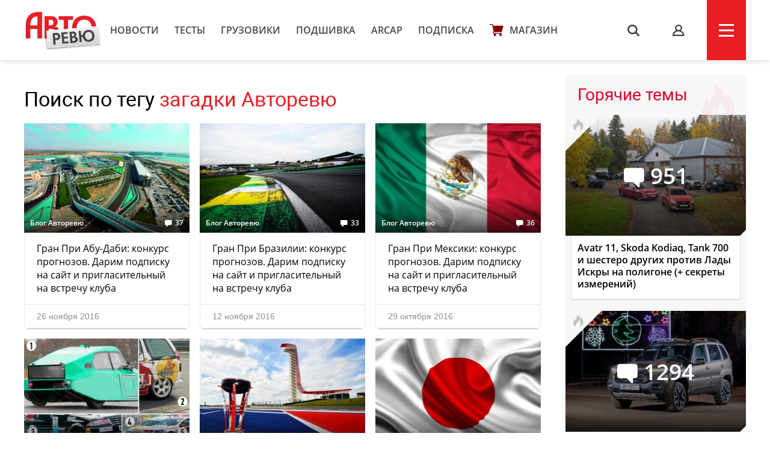

--- FILE ---
content_type: text/html; charset=UTF-8
request_url: https://autoreview.ru/tag/%D0%B7%D0%B0%D0%B3%D0%B0%D0%B4%D0%BA%D0%B8%20%D0%90%D0%B2%D1%82%D0%BE%D1%80%D0%B5%D0%B2%D1%8E
body_size: 11430
content:
<!DOCTYPE html>
<html xmlns="http://www.w3.org/1999/xhtml" lang="ru">
<head>
    <meta http-equiv="content-type" content="text/html; charset=utf-8">
    <!--[if IE]><script src="http://html5shiv.googlecode.com/svn/trunk/html5.js"></script><![endif]-->
    <title>Поиск по тегу загадки Авторевю — Авторевю</title>
            <meta name="description" content="Сравнительные тесты автомобилей, испытания шин, автопутешествия и многое другое. Доверяйте профессионалам!">
        <meta name="keywords" content="autoreview, авторевю, автомобили, журнал авторевю, шины, сравнительные тесты автомобилей, испытания, автопутешествия, новости автомобилей, электроавтомобили">
        <link rel="apple-touch-icon" sizes="57x57" href="/images/favicon/apple-icon-57x57.png">
    <link rel="apple-touch-icon" sizes="60x60" href="/images/favicon/apple-icon-60x60.png">
    <link rel="apple-touch-icon" sizes="72x72" href="/images/favicon/apple-icon-72x72.png">
    <link rel="apple-touch-icon" sizes="76x76" href="/images/favicon/apple-icon-76x76.png">
    <link rel="apple-touch-icon" sizes="114x114" href="/images/favicon/apple-icon-114x114.png">
    <link rel="apple-touch-icon" sizes="120x120" href="/images/favicon/apple-icon-120x120.png">
    <link rel="apple-touch-icon" sizes="144x144" href="/images/favicon/apple-icon-144x144.png">
    <link rel="apple-touch-icon" sizes="152x152" href="/images/favicon/apple-icon-152x152.png">
    <link rel="apple-touch-icon" sizes="180x180" href="/images/favicon/apple-icon-180x180.png">
    <link rel="icon" type="image/png" sizes="192x192"  href="/images/favicon/android-icon-192x192.png">
    <link rel="icon" type="image/png" sizes="32x32" href="/images/favicon/favicon-32x32.png">
    <link rel="icon" type="image/png" sizes="96x96" href="/images/favicon/favicon-96x96.png">
    <link rel="icon" type="image/png" sizes="16x16" href="/images/favicon/favicon-16x16.png">
    <link rel="manifest" href="/images/favicon/manifest.json">
    <meta name="msapplication-TileColor" content="#ffffff">
    <meta name="msapplication-TileImage" content="/images/favicon/ms-icon-144x144.png">
    <meta name="HandheldFriendly" content="True">
    <meta name="MobileOptimized" content="320">
    <meta name="viewport" content="width=device-width">
    <meta name="language" content="Russia">
    <meta name="revisit-after" content="10">
    <meta name="yandex-verification" content="3210259d5033c8fb" />

    <link rel="stylesheet" href="/static/css/_style.css?v=7856433242367" type="text/css" media="screen, projection">
    
            <link rel="stylesheet" href="/static/css/_blank.css?v=7856433242367" type="text/css" media="screen, projection">
        
    
    <script type="text/javascript" src="/vendor/jQuery/jQuery-2.2.0.min.js"></script>
    <script type="text/javascript" src="/vendor/jQuery/jquery.mobile-1.4.5.min.js"></script>
    <script type="text/javascript" src="/vendor/magnific-popup/jquery.magnific-popup.min.js"></script>
    <script type="text/javascript" src="/vendor/swiper/swiper.min.js"></script>
    <script type="text/javascript" src="/vendor/owl.carousel/owl.carousel.min.js"></script>
    <script type="text/javascript" src="/vendor/malihu-custom-scrollbar-plugin/jquery.mCustomScrollbar.concat.min.js"></script>
    <script type="text/javascript" src="/vendor/tooltipster/jquery.tooltipster.min.js"></script>
    <script type="text/javascript" src="/vendor/jquery.formstyler/jquery.formstyler.min.js"></script>
    <script type="text/javascript" src="/js/main.js"></script>
    <script type="text/javascript" src="/js/script.js?v=9126d"></script>
    <!--<script type="text/javascript" src="/js/adfox.asyn.code.ver3.js"></script>-->
    <script src="https://yastatic.net/pcode/adfox/loader.js" crossorigin="anonymous"></script>
    <link href="https://fonts.googleapis.com/css2?family=Monoton&amp;display=swap" rel="stylesheet">
    <script>
    var arParams = {
        'csrfToken': 'ItUhwNY7c0cWepbY1dFSB1FF5UXvsOb5m0QBVCV9',
        'currentURL': 'https://autoreview.ru/tag/%D0%B7%D0%B0%D0%B3%D0%B0%D0%B4%D0%BA%D0%B8%20%D0%90%D0%B2%D1%82%D0%BE%D1%80%D0%B5%D0%B2%D1%8E',
        'isAuth': false,
        'isSubscriber': false
    };
    $.ajaxSetup({
        headers:
        { 'X-CSRF-TOKEN': 'ItUhwNY7c0cWepbY1dFSB1FF5UXvsOb5m0QBVCV9' }
    });
</script>    <style>
        .poll-loader {
            position:absolute;
            top:0;
            left:0;
            right:0;
            bottom:0;
            background:url('/images/rolling.gif') no-repeat center rgba(255,255,255,0.8);
        }
        .sidebar .tgb a {
            text-decoration: none;
        }
        .sidebar .tgb a:hover {
            text-decoration: underline;
        }
    </style>
    
    
        <link rel="stylesheet" type="text/css" href="/css/article-rubric.css">
    <link rel="preconnect" href="https://fonts.googleapis.com">
    <link rel="preconnect" href="https://fonts.gstatic.com" crossorigin>
    <link href="https://fonts.googleapis.com/css2?family=Rubik+Doodle+Shadow&display=swap" rel="stylesheet">

</head>
<body class="page-section">

<!--AdFox START-->
    <!--autoreview.ru-->
    <!--Площадка: autoreview.ru / * / *-->
    <!--Тип баннера: top-->
    <!--Расположение: <верх страницы>-->
    <div id="adfox_1507199294937926"></div>
    <script>
        window.Ya.adfoxCode.create({
            ownerId: 246035,
            containerId: 'adfox_1507199294937926',
            params: {
                pp: 'g',
                ps: 'cfot',
                p2: 'fift'
            }
        });

        window.addEventListener('message', function(event) {
            console.log(event);
            if(height = event.data['ar_height']) {
                if(event.data['position'] == 'top') {
                    $('#adfox_1507199294937926 > div').css('height', height)
                    $('#adfox_1507199294937926 iframe').css('height', height)
                }

                if(event.data['position'] == 'article') {
                    $('#adfox_16842446574015906 > div').css('height', height)
                    $('#adfox_16842446574015906 iframe').css('height', height)
                }
            }
        })
    </script>
    <style type="text/css">
        iframe {
            display: block;
        }
    </style>
    <!-- _________________________AdFox Asynchronous code END___________________________ -->

<header>
    <div class="container head">
        <div class="head-left">
            <a href="https://autoreview.ru" class="head-left-logo"></a>
                            <a href="/news" class="head-left-nav">Новости</a>
                            <a href="/articles/test" class="head-left-nav">Тесты </a>
                            <a href="/articles/trucks" class="head-left-nav">Грузовики</a>
                            <a href="/archive" class="head-left-nav">Подшивка</a>
                            <a href="/arcap" class="head-left-nav">ARCAP</a>
                            <a href="/subscribe" class="head-left-nav">Подписка</a>
                        <a href="/store" class="head-left-nav shop">Магазин</a>
        </div>
        <div class="head-right">
            <div class="head-right-search">
                <span class="search">s</span>
                <a href="#search" class="search">s</a>
                <form method="GET" action="/search" accept-charset="UTF-8" class="search-form">
                    <input name="q" id="search-input" class="input" placeholder="Я ИЩУ">
                </form>
                <span class="closed"></span>
            </div>
                            <a href="#auth" class="head-right-profil mp-popup-login"></a>
                        <div class="head-right-menu js-menu"><span></span></div>
        </div>
    </div>
</header>



<script>
  function setCookie(name,value,days) {
    var expires = "";
    if (days) {
        var date = new Date();
        date.setTime(date.getTime() + (days*24*60*60*1000));
        expires = "; expires=" + date.toUTCString();
    }
    document.cookie = name + "=" + (value || "")  + expires + "; path=/";
  }
</script>



<div class="main container">
    <div class="main-content">
            <div class="article">
        <div class="block-header">
            <h1 class="block-title">
                Поиск по тегу <a>загадки Авторевю</a>
            </h1>
        </div>
        <div class="main-content-wrapp">
                            <div class="item" data-href="https://autoreview.ru/articles/blog-avtorevyu/zagadka-abu">
    <div class="item-img" style="background-image: url('/images/Article/1582/Article_158205_305_204.jpg');">
                    <div class="sticker s1">
                                                                                                                                                                                                                                                        <div class="sticker-item upload tooltip-bottom" title="Дополнено"></div>
                                                                                        </div>
                                                                <a href="https://autoreview.ru/articles/blog-avtorevyu" class="info tag">Блог Авторевю</a>
                                    
                    <a href="https://autoreview.ru/articles/blog-avtorevyu/zagadka-abu#comments" class="info comments-count">37</a>
            </div>
    <a href="https://autoreview.ru/articles/blog-avtorevyu/zagadka-abu" class="link">Гран При Абу-Даби: конкурс прогнозов. Дарим подписку на сайт и пригласительный на встречу клуба</a>
    <div class="date">26 ноября 2016
        
        
            </div>
            </div><div class="item" data-href="https://autoreview.ru/articles/blog-avtorevyu/zagadka-brazil">
    <div class="item-img" style="background-image: url('/images/Article/1580/Article_158063_305_204.jpg');">
                    <div class="sticker s1">
                                                                                                                                                                                                                                                        <div class="sticker-item upload tooltip-bottom" title="Дополнено"></div>
                                                                                        </div>
                                                                <a href="https://autoreview.ru/articles/blog-avtorevyu" class="info tag">Блог Авторевю</a>
                                    
                    <a href="https://autoreview.ru/articles/blog-avtorevyu/zagadka-brazil#comments" class="info comments-count">33</a>
            </div>
    <a href="https://autoreview.ru/articles/blog-avtorevyu/zagadka-brazil" class="link">Гран При Бразилии: конкурс прогнозов. Дарим подписку на сайт и пригласительный на встречу клуба</a>
    <div class="date">12 ноября 2016
        
        
            </div>
            </div><div class="item" data-href="https://autoreview.ru/articles/blog-avtorevyu/zagadka-mexico">
    <div class="item-img" style="background-image: url('/images/Article/1579/Article_157932_305_204.jpg');">
                    <div class="sticker s1">
                                                                                                                                                                                                                                                        <div class="sticker-item upload tooltip-bottom" title="Дополнено"></div>
                                                                                        </div>
                                                                <a href="https://autoreview.ru/articles/blog-avtorevyu" class="info tag">Блог Авторевю</a>
                                    
                    <a href="https://autoreview.ru/articles/blog-avtorevyu/zagadka-mexico#comments" class="info comments-count">36</a>
            </div>
    <a href="https://autoreview.ru/articles/blog-avtorevyu/zagadka-mexico" class="link">Гран При Мексики: конкурс прогнозов. Дарим подписку на сайт и пригласительный на встречу клуба</a>
    <div class="date">29 октября 2016
        
        
            </div>
            </div><div class="item" data-href="https://autoreview.ru/articles/blog-avtorevyu/zagadka-5ring">
    <div class="item-img" style="background-image: url('/images/Article/1579/Article_157905_305_204.jpg');">
                    <div class="sticker s1">
                                                                                                                                                                                                                                                        <div class="sticker-item upload tooltip-bottom" title="Дополнено"></div>
                                                                                        </div>
                                                                <a href="https://autoreview.ru/articles/blog-avtorevyu" class="info tag">Блог Авторевю</a>
                                    
                    <a href="https://autoreview.ru/articles/blog-avtorevyu/zagadka-5ring#comments" class="info comments-count">37</a>
            </div>
    <a href="https://autoreview.ru/articles/blog-avtorevyu/zagadka-5ring" class="link">Какие автомобили на картинке? Дарим подписку на сайт и пригласительный на встречу клуба</a>
    <div class="date">25 октября 2016
        
        
            </div>
            </div><div class="item" data-href="https://autoreview.ru/articles/blog-avtorevyu/zagadka-usa">
    <div class="item-img" style="background-image: url('/images/Article/1578/Article_157877_305_204.jpg');">
                    <div class="sticker s1">
                                                                                                                                                                                                                                                        <div class="sticker-item upload tooltip-bottom" title="Дополнено"></div>
                                                                                        </div>
                                                                <a href="https://autoreview.ru/articles/blog-avtorevyu" class="info tag">Блог Авторевю</a>
                                    
                    <a href="https://autoreview.ru/articles/blog-avtorevyu/zagadka-usa#comments" class="info comments-count">41</a>
            </div>
    <a href="https://autoreview.ru/articles/blog-avtorevyu/zagadka-usa" class="link">Гран При США: конкурс прогнозов. Дарим подписку на сайт и пригласительный на встречу клуба</a>
    <div class="date">22 октября 2016
        
        
            </div>
            </div><div class="item" data-href="https://autoreview.ru/articles/blog-avtorevyu/zagadka-jpn">
    <div class="item-img" style="background-image: url('/images/Article/1577/Article_157758_305_204.jpg');">
                    <div class="sticker s1">
                                                                                                                                                                                                                                                        <div class="sticker-item upload tooltip-bottom" title="Дополнено"></div>
                                                                                        </div>
                                                                <a href="https://autoreview.ru/articles/blog-avtorevyu" class="info tag">Блог Авторевю</a>
                                    
                    <a href="https://autoreview.ru/articles/blog-avtorevyu/zagadka-jpn#comments" class="info comments-count">35</a>
            </div>
    <a href="https://autoreview.ru/articles/blog-avtorevyu/zagadka-jpn" class="link">Гран При Японии: конкурс прогнозов. Дарим подписку на сайт и пригласительный на встречу клуба</a>
    <div class="date">8 октября 2016
        
        
            </div>
            </div><div class="item" data-href="https://autoreview.ru/articles/blog-avtorevyu/zagadka-mls">
    <div class="item-img" style="background-image: url('/images/Article/1576/Article_157682_305_204.jpg');">
                    <div class="sticker s1">
                                                                                                                                                                                                                                                        <div class="sticker-item upload tooltip-bottom" title="Дополнено"></div>
                                                                                        </div>
                                                                <a href="https://autoreview.ru/articles/blog-avtorevyu" class="info tag">Блог Авторевю</a>
                                    
                    <a href="https://autoreview.ru/articles/blog-avtorevyu/zagadka-mls#comments" class="info comments-count">26</a>
            </div>
    <a href="https://autoreview.ru/articles/blog-avtorevyu/zagadka-mls" class="link">Гран При Малайзии: конкурс прогнозов. Дарим подписку на сайт и пригласительный на встречу клуба</a>
    <div class="date">1 октября 2016
        
        
            </div>
            </div><div class="item" data-href="https://autoreview.ru/articles/blog-avtorevyu/zagadka-singapore">
    <div class="item-img" style="background-image: url('/images/Article/1575/Article_157525_305_204.jpg');">
                    <div class="sticker s1">
                                                                                                                                                                                                                                                        <div class="sticker-item upload tooltip-bottom" title="Дополнено"></div>
                                                                                        </div>
                                                                <a href="https://autoreview.ru/articles/blog-avtorevyu" class="info tag">Блог Авторевю</a>
                                    
                    <a href="https://autoreview.ru/articles/blog-avtorevyu/zagadka-singapore#comments" class="info comments-count">40</a>
            </div>
    <a href="https://autoreview.ru/articles/blog-avtorevyu/zagadka-singapore" class="link">Гран При Сингапура: конкурс прогнозов. Дарим подписку на сайт и пригласительный на встречу клуба</a>
    <div class="date">17 сентября 2016
        
        
            </div>
            </div><div class="item" data-href="https://autoreview.ru/articles/blog-avtorevyu/zagadka-monza">
    <div class="item-img" style="background-image: url('/images/Article/1573/Article_157332_305_204.jpg');">
                    <div class="sticker s1">
                                                                                                                                                                                                                                                        <div class="sticker-item upload tooltip-bottom" title="Дополнено"></div>
                                                                                        </div>
                                                                <a href="https://autoreview.ru/articles/blog-avtorevyu" class="info tag">Блог Авторевю</a>
                                    
                    <a href="https://autoreview.ru/articles/blog-avtorevyu/zagadka-monza#comments" class="info comments-count">37</a>
            </div>
    <a href="https://autoreview.ru/articles/blog-avtorevyu/zagadka-monza" class="link">Гран При Италии: конкурс прогнозов. Дарим подписку на сайт и пригласительный на встречу клуба</a>
    <div class="date">3 сентября 2016
        
        
            </div>
            </div><div class="item" data-href="https://autoreview.ru/articles/blog-avtorevyu/zagadka-spa">
    <div class="item-img" style="background-image: url('/images/Article/1572/Article_157252_305_204.jpg');">
                    <div class="sticker s1">
                                                                                                                                                                                                                                                        <div class="sticker-item upload tooltip-bottom" title="Дополнено"></div>
                                                                                        </div>
                                                                <a href="https://autoreview.ru/articles/blog-avtorevyu" class="info tag">Блог Авторевю</a>
                                    
                    <a href="https://autoreview.ru/articles/blog-avtorevyu/zagadka-spa#comments" class="info comments-count">37</a>
            </div>
    <a href="https://autoreview.ru/articles/blog-avtorevyu/zagadka-spa" class="link">Гран При Бельгии: конкурс прогнозов. Дарим подписку на сайт и пригласительный на встречу клуба</a>
    <div class="date">27 августа 2016
        
        
            </div>
            </div><div class="item" data-href="https://autoreview.ru/articles/blog-avtorevyu/zagadka_1_august">
    <div class="item-img" style="background-image: url('/images/Article/1569/Article_156910_305_204.jpg');">
                                                                <a href="https://autoreview.ru/articles/blog-avtorevyu" class="info tag">Блог Авторевю</a>
                                    
                    <a href="https://autoreview.ru/articles/blog-avtorevyu/zagadka_1_august#comments" class="info comments-count">141</a>
            </div>
    <a href="https://autoreview.ru/articles/blog-avtorevyu/zagadka_1_august" class="link">О каком автомобиле идет речь? Дарим подписку на сайт и пригласительный на встречу клуба (обновлено)</a>
    <div class="date">1 августа 2016
        
        
            </div>
            </div><div class="item" data-href="https://autoreview.ru/articles/blog-avtorevyu/gran-pri-germanii-konkurs-prognozov-darim-podpisku-na-sayt-i-priglasitel-nyy-na-vstrechu-kluba">
    <div class="item-img" style="background-image: url('/images/Article/1568/Article_156843_305_204.jpg');">
                                                                <a href="https://autoreview.ru/articles/blog-avtorevyu" class="info tag">Блог Авторевю</a>
                                    
                    <a href="https://autoreview.ru/articles/blog-avtorevyu/gran-pri-germanii-konkurs-prognozov-darim-podpisku-na-sayt-i-priglasitel-nyy-na-vstrechu-kluba#comments" class="info comments-count">26</a>
            </div>
    <a href="https://autoreview.ru/articles/blog-avtorevyu/gran-pri-germanii-konkurs-prognozov-darim-podpisku-na-sayt-i-priglasitel-nyy-na-vstrechu-kluba" class="link">Гран При Германии: конкурс прогнозов. Дарим подписку на сайт и пригласительный на встречу клуба</a>
    <div class="date">30 июля 2016
        
        
            </div>
            </div>                <ul class="pagination">
        
                    <li class="page-item disabled"><span class="page-link">&lsaquo;</span></li>
        
        
                    
            
            
                                                                        <li class="page-item active"><span class="page-link">1</span></li>
                                                                                <li class="page-item"><a class="page-link" href="https://autoreview.ru/tag/%D0%B7%D0%B0%D0%B3%D0%B0%D0%B4%D0%BA%D0%B8%20%D0%90%D0%B2%D1%82%D0%BE%D1%80%D0%B5%D0%B2%D1%8E?page=2">2</a></li>
                                                        
        
                    <li class="page-item"><a class="page-link" href="https://autoreview.ru/tag/%D0%B7%D0%B0%D0%B3%D0%B0%D0%B4%D0%BA%D0%B8%20%D0%90%D0%B2%D1%82%D0%BE%D1%80%D0%B5%D0%B2%D1%8E?page=2" rel="next">&rsaquo;</a></li>
            </ul>

                    </div>
    </div>
    </div>

    <div class="sidebar">
    

            <!--AdFox START-->
        <!--autoreview.ru-->
        <!--Площадка: autoreview.ru / * / *-->
        <!--Тип баннера: sidebar_top-->
        <!--Расположение: <верх страницы>-->
        <div id="adfox_160284490178887567"></div>
        <script>
            window.Ya.adfoxCode.create({
                ownerId: 246035,
                containerId: 'adfox_160284490178887567',
                params: {
                    pp: 'g',
                    ps: 'cfot',
                    p2: 'fivd'
                }
            });
        </script>
        <!--AdFox START-->
        <!--autoreview.ru-->
        <!--Площадка: autoreview.ru / * / *-->
        <!--Тип баннера: sidebar_300_600-->
        <!--Расположение: <верх страницы>-->
        <div id="adfox_160284485008185333"></div>
        <script>
            window.Ya.adfoxCode.create({
                ownerId: 246035,
                containerId: 'adfox_160284485008185333',
                params: {
                    pp: 'g',
                    ps: 'cfot',
                    p2: 'fkvj'
                }
            });
        </script>
        <style>
            #adfox_160284485008185333 {
                /*margin-bottom: 15px;*/
            }
        </style>
        
        <div class="sidebar-them">
            <div class="sidebar-them-title">Горячие темы</div>
            <div class="sidebar-them-wrapp">
                                    <div class="item" data-href="https://autoreview.ru/articles/reyting-test/gibridomaniya">
                        <div class="item-img" style="background-image: url('/images/Article/1791/Article_179103_305_204.jpg')">
                            <span class="item-img-comments">951</span>
                            <span class="item-img-border">
                            <span class="item-img-border-fire"></span>
                        </span>
                        </div>
                        <div class="item-content">Avatr 11, Skoda Kodiaq, Tank 700 и шестеро других против Лады Искры на полигоне (+ секреты измерений) </div>
                    </div>
                                    <div class="item" data-href="https://autoreview.ru/articles/primeryaem-na-sebya/lada-niva-travel-1-8">
                        <div class="item-img" style="background-image: url('/images/Article/1790/Article_179018_305_204.jpg')">
                            <span class="item-img-comments">1294</span>
                            <span class="item-img-border">
                            <span class="item-img-border-fire"></span>
                        </span>
                        </div>
                        <div class="item-content">Лада Нива Travel с мотором 1.8: покупать или нет? Девять вердиктов журналистов Авторевю и приглашенных авторов</div>
                    </div>
                                    <div class="item" data-href="https://autoreview.ru/articles/reyting-test/bitva-za-bitvoy">
                        <div class="item-img" style="background-image: url('/images/Article/1790/Article_179087_305_204.jpg')">
                            <span class="item-img-comments">510</span>
                            <span class="item-img-border">
                            <span class="item-img-border-fire"></span>
                        </span>
                        </div>
                        <div class="item-content">Победитель рейтинг-теста 2025 и вторжение гибридов в пантеон</div>
                    </div>
                                    <div class="item" data-href="https://autoreview.ru/articles/reyting-test/restayling-RT">
                        <div class="item-img" style="background-image: url('/images/Article/1791/Article_179104_305_204.jpg')">
                            <span class="item-img-comments">698</span>
                            <span class="item-img-border">
                            <span class="item-img-border-fire"></span>
                        </span>
                        </div>
                        <div class="item-content">Пролог рейтинг-теста 2025: «параллельный» Kodiaq, женский взгляд и читатель-судья</div>
                    </div>
                                    <div class="item" data-href="https://autoreview.ru/news/avtorynok-rossii-v-dekabre-i-v-2025-godu">
                        <div class="item-img" style="background-image: url('/images/Article/1791/Article_179110_305_204.jpg')">
                            <span class="item-img-comments">439</span>
                            <span class="item-img-border">
                            <span class="item-img-border-fire"></span>
                        </span>
                        </div>
                        <div class="item-content">Авторынок России в декабре и в 2025 году</div>
                    </div>
                            </div>
        </div>

        <div class="sidebar-discussing">
            <div class="sidebar-discussing-title">Сейчас обсуждают</div>
            <div class="sidebar-discussing-wrapp">
                <!--noindex-->
                                    <a class="item" href="https://autoreview.ru/articles/reyting-test/bitva-za-bitvoy#!comment=2632948">
                        <div class="item-autor">
                            <img src="/images/Avatar/11503/Avatar_1150386_45_45.jpg" alt="">
                            <span>Anton Molokoedov</span>
                        </div>
                            <div class="item-text shadow">Вообще, как бы очевидно, но кошмар, во что превратился авторынок. Я как «обычный» чувак, не богатый, но и не совсем уж нищеброд, вообще не вижу для себя ни одного варианта нового автомобиля, …</div>
                    </a>
                                    <a class="item" href="https://autoreview.ru/articles/reyting-test/bitva-za-bitvoy#!comment=2632828">
                        <div class="item-autor">
                            <img src="[data-uri]" alt="">
                            <span>ПОТАП</span>
                        </div>
                            <div class="item-text shadow">Я встречал Кодиак в Москве и не раз. Вы где смотрите?
Прекрасно смотрится, брутально и строго, особенно вечером круто!
Этот танк ужасен, как и экслантис, рокс это подделка под Рэнж, поэтому и не ужасен. …</div>
                    </a>
                                    <a class="item" href="https://autoreview.ru/articles/reyting-test/bitva-za-bitvoy#!comment=2632996">
                        <div class="item-autor">
                            <img src="[data-uri]" alt="">
                            <span>Фёдор</span>
                        </div>
                            <div class="item-text">Сразу видно недавнего залетного)
Сколько лет этим ежегодным тестам? И всё равно находятся экземпляры не понимающие что как и зачем.</div>
                    </a>
                                    <a class="item" href="https://autoreview.ru/articles/reyting-test/bitva-za-bitvoy#!comment=2633010">
                        <div class="item-autor">
                            <img src="[data-uri]" alt="">
                            <span>Григорий</span>
                        </div>
                            <div class="item-text">Серьезно? У нас самые покупаемые авто это Гранта, Джолион и Веста. И какие качества оценили потребители? В странах, подобных России берут что дешево, а не что хорошо.</div>
                    </a>
                                    <a class="item" href="https://autoreview.ru/articles/reyting-test/bitva-za-bitvoy#!comment=2632823">
                        <div class="item-autor">
                            <img src="[data-uri]" alt="">
                            <span>Alexander</span>
                        </div>
                            <div class="item-text">То, что один человек чего-то не видел, еще не значит , что этого не существует. Я видел все эти автомобили. Дальше что?</div>
                    </a>
                                <!--/noindex-->
            </div>
        </div>

        <a href="/articles/vtorye-ruki" class="sidebar-oldcars">
            <img src="/static/img/sidebar/old-car.jpg">
            <p>Наша экспертиза<br>подержанных автомобилей</p>
        </a>

        <a href="https://autoreview.ru/arcap" class="sidebar-arcap">
            <img src="/static/img/arcap_logo-min.png" class="logo">
            <img src="/static/mp4/arcap.jpg?642365743" style="width:100%">  
        </a>

                    <a href="/articles/autosport" class="sidebar-sport"></a>
        
        

        <div class="sidebar-white newsletter">
            <p class="title">Рассылка</p>
            <p class="text">Лучшие материалы Авторевю — в вашем почтовом ящике</p>
            <form method="POST" action="https://autoreview.ru/ajax/subscribe" accept-charset="UTF-8">
                <input class="input email" placeholder="Ваш e-mail" name="email" type="email">
                <input type="hidden" name="_token" value="ItUhwNY7c0cWepbY1dFSB1FF5UXvsOb5m0QBVCV9">
                <input class="button" type="submit" value="Отправить">
            </form>
            <p style="font-size: 13px;line-height: 1.5;color: #aaa;">Предоставляя e-mail, вы подтверждаете свое согласие с условиями <a href="/policy" target="_blank" style="color: #777;">политики конфиденциальности</a></p>
        </div>

        <a href="https://autoreview.ru/parking" class="sidebar-white link parking">
            <p class="title">Парковка Авторевю</p>
            <p class="text">Узнайте, какие автомобили сейчас на испытаниях</p>
        </a>
        <a href="https://autoreview.ru/location" class="sidebar-white link location">
            <p class="title">Кто где?</p>
            <p class="text">Где работают журналисты Авторевю прямо сейчас</p>
        </a>
        
    </div>
</div>

<div class="anons">
        <div class="anons-title"><span>Авторевю №1-2</span></div>
        <div class="container">
            <div class="anons-print">
                <img src="/images/announce/cover_805.png" alt="Авторевю №1-2">
            </div>
            <div class="anons-text">
                <ul>
<li>Рейтинг-тест на полигоне</li>
<li>Хроники одиннадцати судей</li>
<li>Истории в пути: космос и мото</li>
<li>Оценка аудиосистем Головановым</li>
<li>Автомобиль года по версии Авторевю</li>
</ul>
                <a href="/anons" class="more">Весь анонс</a>
                <div class="store">
                    <a href="/store" class="store-link google tooltip-bottom" style="margin-left: 0" target="_blank" title="Бумажный выпуск с доставкой">купить</a>
                </div>
            </div>
        </div>
    </div>
    <footer>
        <div class="container foot">
            <!--<div class="foot-social">
               <a href="https://www.facebook.com/Autoreview/" class="foot-social-item facebook"><span>Обсуждайте в Facebook</span></a>
                <a href="https://twitter.com/AutoreviewRu" class="foot-social-item twitter"><span>Узнавайте в Twitter</span></a>
                <a href="https://instagram.com/autoreview_ru/" class="foot-social-item instargam"><span>Следите в Instagram</span></a>
                <a href="https://vk.com/autoreview" class="foot-social-item vkontakte"><span>Голосуйте Вконтакте</span></a>
                <a href="https://www.youtube.com/user/AutoreviewRu" class="foot-social-item youtube"><span>Смотрите на YouTube</span></a>
            </div>-->
            <div class="foot-content" style="margin-top: 60px">
                <div class="foot-content-nav">
                    <div>
                        <a href="/news">Новости</a>
                        <a href="/articles/test">Тесты</a>
                        <a href="/articles/trucks">Грузовики</a>
                        <a href="/articles/autosport">Автоспорт</a>
                    </div>
                    <div>
                        <a href="/archive">Подшивка</a>
                        <a href="/parking">Парковка</a>
                        <a href="/location">Кто где?</a>
                        <a href="/club">Клуб</a>
                    </div>
                    <div>
                        <a href="/person">Авторы</a>
                        <a href="/arcap">ARCAP</a>
                        <a href="/contacts">Контакты</a>
                        <a href="/advertising">Реклама</a>
                    </div>
                </div>
                <div class="foot-content-info">
                    <form action="/search" class="search" id="search">
                        <input type="text" name="q" class="input">
                        <input type="submit" class="butt" value="s">
                    </form>
                    <a href="/subscribe" class="button">подписка</a>
                </div>
            </div>
            <span class="age-warning" style="">18+</span>
            <div class="foot-copy">Copyright &copy; OOO «Авторевю» 1990-2026. Все права защищены. Перепечатка материалов – только с письменного разрешения редакции.<br><a href="/rules" style="color:#706f70">Пользовательское соглашение</a> | <a href="/club/rules" style="color:#706f70">Правила комментирования</a></div>
        </div>
    </footer>
    <style>
        .age-warning {
            width: 23px;
            height: 19px;
            border: 1px solid #858585;
            border-radius: 3px;
            padding:  2px 3px;
            background: #858585;
            color: #fff;
            font: 14px 'OpenSans Semi Bold';
            position:  absolute;
            margin-top: 20px;
        }
        @media  only screen and (max-width: 959px) and (min-width: 300px) {
            .age-warning {
                display: block;
                margin: 10px auto 0;
                position: relative;
            }
        }
    </style>
<div class="up-button"><i class="arrow"><</i></div><script type="text/javascript" src="/vendor/data-href/data-href.js"></script>
    <!-- Yandex.Metrika counter --> <script type="text/javascript" > (function(m,e,t,r,i,k,a){m[i]=m[i]||function(){(m[i].a=m[i].a||[]).push(arguments)}; m[i].l=1*new Date(); for (var j = 0; j < document.scripts.length; j++) {if (document.scripts[j].src === r) { return; }} k=e.createElement(t),a=e.getElementsByTagName(t)[0],k.async=1,k.src=r,a.parentNode.insertBefore(k,a)}) (window, document, "script", "https://mc.yandex.ru/metrika/tag.js", "ym"); ym(32720310, "init", { clickmap:true, trackLinks:true, accurateTrackBounce:true, webvisor:true }); </script> <noscript><div><img src="https://mc.yandex.ru/watch/32720310" style="position:absolute; left:-9999px;" alt="" /></div></noscript> <!-- /Yandex.Metrika counter -->
    <script>
        (function(i,s,o,g,r,a,m){i['GoogleAnalyticsObject']=r;i[r]=i[r]||function(){
            (i[r].q=i[r].q||[]).push(arguments)},i[r].l=1*new Date();a=s.createElement(o),
            m=s.getElementsByTagName(o)[0];a.async=1;a.src=g;m.parentNode.insertBefore(a,m)
        })(window,document,'script','//www.google-analytics.com/analytics.js','ga');

        ga('create', 'UA-73430748-1', 'auto');
        ga('send', 'pageview');

    </script>
    <!-- tns-counter.ru -->
    <script type="text/javascript">
        (function(win, doc, cb){
            (win[cb] = win[cb] || []).push(function() {
                try {
                    tnsCounterAutoreview_ru = new TNS.TnsCounter({
                        'account':'autoreview_ru',
                        'tmsec': 'autoreview_total'
                    });
                } catch(e){}
            });

            var tnsscript = doc.createElement('script');
            tnsscript.type = 'text/javascript';
            tnsscript.async = true;
            tnsscript.src = ('https:' == doc.location.protocol ? 'https:' : 'http:') +
                '//www.tns-counter.ru/tcounter.js';
            var s = doc.getElementsByTagName('script')[0];
            s.parentNode.insertBefore(tnsscript, s);
        })(window, this.document,'tnscounter_callback');
    </script>
    <noscript>
        <img src="//www.tns-counter.ru/V13a****autoreview_ru/ru/UTF-8/tmsec=autoreview_total/" width="0" height="0" alt="" />
    </noscript>
    <!--/ tns-counter.ru -->
    <!-- Rating@Mail.ru counter -->
    <script type="text/javascript">
    var _tmr = window._tmr || (window._tmr = []);
    _tmr.push({id: "3074184", type: "pageView", start: (new Date()).getTime()});
    (function (d, w, id) {
      if (d.getElementById(id)) return;
      var ts = d.createElement("script"); ts.type = "text/javascript"; ts.async = true; ts.id = id;
      ts.src = "https://top-fwz1.mail.ru/js/code.js";
      var f = function () {var s = d.getElementsByTagName("script")[0]; s.parentNode.insertBefore(ts, s);};
      if (w.opera == "[object Opera]") { d.addEventListener("DOMContentLoaded", f, false); } else { f(); }
    })(document, window, "topmailru-code");
    </script><noscript><div>
    <img src="https://top-fwz1.mail.ru/counter?id=3074184;js=na" style="border:0;position:absolute;left:-9999px;" alt="Top.Mail.Ru" />
    </div></noscript>
    <!-- //Rating@Mail.ru counter -->



<style>
    .widget--test { text-decoration: none;color: #000;align-items: center; } .widget--test .widget__logo { width: 90px; height: 90px; margin-left: 20px; } .widget--test .widget__text { font-family: 'OpenSans'; font-size: 32px; } .widget--test .widget__text br { display: none; } .widget--test .widget__sponsor { height: 100%; } @media  only screen and (min-width: 320px) and (max-width: 560px) { .widget--defalut .widget__sponsor {width: 180px;} .widget--test { height: 135px; } .widget--test .widget__text { font-family: 'OpenSans'; line-height: 24px; font-size: 22px; inset: 8px 0 0 120px; } .widget--test .widget__text br { display: block; } }
</style>
</body>
</html>
